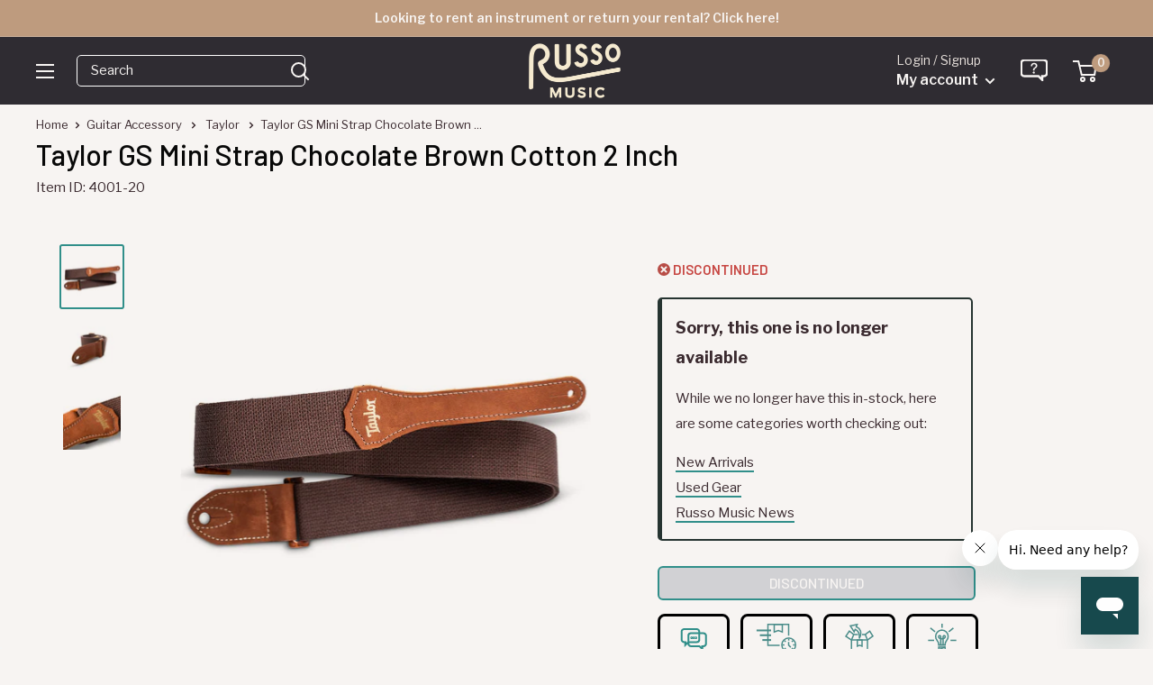

--- FILE ---
content_type: text/html
request_url: https://shop.mysynchrony.com/tag/index1.html
body_size: 556
content:
<!DOCTYPE html>
<html lang="en">
  <head>
    <title>Synchrony Promotions</title>
  </head>
  <body>
    <script type="text/javascript">
      window.addEventListener("message", handleMessage, false);
      function handleMessage(e) {
        let {key, value, method} = e.data;
        if (method == 'store') {
          sessionStorage.setItem(key, JSON.stringify(value)); // Store data in iframe domain session storage
        } else if (method == 'retrieve') {
          let response = JSON.parse(sessionStorage.getItem(key));
          e.source.postMessage({
            key,
            response,
            method: 'response'
          }, '*'); // Retrieve local storage data
        } else if (method == 'remove') {
          sessionStorage.removeItem(key);
        }
      }
    </script>
  <link rel="stylesheet" type="text/css"  href="/5OUxPG0ny/Ko/QCNTZwA/tX/TysSS1Jc/Lm1kNEh/qUihZ"><script  src="/5OUxPG0ny/Ko/QCNTZwA/tX/TysSS1Jc/IWQTLT8/UMFUp" async defer></script><div id="sec-overlay" style="display:none;"><div id="sec-container"></div></div></body>
</html>


--- FILE ---
content_type: text/css
request_url: https://www.russomusic.com/cdn/shop/t/107/assets/syf.css?v=14691633080599706291720639312
body_size: -197
content:
form#dbuyform1{float:right;margin:0;border:0;background:#f5f5f5;padding:10px 18px 20px;display:none}#dbuyform1 button{float:right;margin:0;border:0;padding:0}#digBuyModal.modal{background-color:#0000005e;max-width:none;padding:0;width:auto;border-radius:0;height:auto;transform:none;visibility:visible}#status_error{position:fixed;top:300px;background:#fff;text-align:center;width:100%;max-width:400px;left:0;right:0;margin:0 auto;box-shadow:1px 1px 7px #000;padding:20px;color:red;z-index:9999}#dbuymodel1{display:none}.shopify-block.shopify-app-block.product-widget{margin-top:5px;width:100%}.shopify-block.shopify-app-block.cart-widget{float:right;margin-top:5px}.shopify-app-block div.sync-price{margin:auto}@media screen and (max-width: 320px){.shopify-app-block div.sync-price{width:auto}}@media screen and (max-width: 750px){#cartButtonTrigger{padding:0;margin:20px auto;float:none}#cartButtonTrigger img{display:block;border:1px solid #000;max-width:100%;max-height:100%}}
/*# sourceMappingURL=/cdn/shop/t/107/assets/syf.css.map?v=14691633080599706291720639312 */


--- FILE ---
content_type: text/javascript; charset=utf-8
request_url: https://www.russomusic.com/products/taylor-gs-mini-strap-chocolate-brown-cotton-2-inch.js
body_size: 490
content:
{"id":6890252533928,"title":"Taylor GS Mini Strap Chocolate Brown Cotton 2 Inch","handle":"taylor-gs-mini-strap-chocolate-brown-cotton-2-inch","description":"\u003cp\u003eThis cotton guitar strap is designed to fit your favorite small-scaled Taylor with comfort and security. It extends from 37\" to 63\".\u003c\/p\u003e","published_at":"2021-08-11T10:21:45-04:00","created_at":"2021-07-08T09:34:47-04:00","vendor":"Taylor","type":"Guitar Accessory","tags":["21_fix","AC71221","Brand: Taylor","Condition: New","Discontinued: 1","ebay_off","Hierarchy: Accessories\u003eGuitar \u0026 Bass\u003eStraps","NewDescrip","non-exempt","pp-live","reverbsync-offers:off","reverbsync-shipping-profile:First Class"],"price":2499,"price_min":2499,"price_max":2499,"available":false,"price_varies":false,"compare_at_price":null,"compare_at_price_min":0,"compare_at_price_max":0,"compare_at_price_varies":false,"variants":[{"id":40425111486632,"title":"Default Title","option1":"Default Title","option2":null,"option3":null,"sku":"4001-20","requires_shipping":true,"taxable":true,"featured_image":null,"available":false,"name":"Taylor GS Mini Strap Chocolate Brown Cotton 2 Inch","public_title":null,"options":["Default Title"],"price":2499,"weight":227,"compare_at_price":null,"inventory_quantity":0,"inventory_management":"shopify","inventory_policy":"deny","barcode":"","quantity_rule":{"min":1,"max":null,"increment":1},"quantity_price_breaks":[],"requires_selling_plan":false,"selling_plan_allocations":[]}],"images":["\/\/cdn.shopify.com\/s\/files\/1\/1210\/3886\/products\/taylor-gs-mini-strap-chocolate-brown-cotton-2-inch_1.jpg?v=1626275858","\/\/cdn.shopify.com\/s\/files\/1\/1210\/3886\/products\/taylor-gs-mini-strap-chocolate-brown-cotton-2-inch_2.jpg?v=1626275858","\/\/cdn.shopify.com\/s\/files\/1\/1210\/3886\/products\/taylor-gs-mini-strap-chocolate-brown-cotton-2-inch_3.jpg?v=1626275858"],"featured_image":"\/\/cdn.shopify.com\/s\/files\/1\/1210\/3886\/products\/taylor-gs-mini-strap-chocolate-brown-cotton-2-inch_1.jpg?v=1626275858","options":[{"name":"Title","position":1,"values":["Default Title"]}],"url":"\/products\/taylor-gs-mini-strap-chocolate-brown-cotton-2-inch","media":[{"alt":null,"id":22122925260968,"position":1,"preview_image":{"aspect_ratio":1.0,"height":1000,"width":1000,"src":"https:\/\/cdn.shopify.com\/s\/files\/1\/1210\/3886\/products\/taylor-gs-mini-strap-chocolate-brown-cotton-2-inch_1.jpg?v=1626275858"},"aspect_ratio":1.0,"height":1000,"media_type":"image","src":"https:\/\/cdn.shopify.com\/s\/files\/1\/1210\/3886\/products\/taylor-gs-mini-strap-chocolate-brown-cotton-2-inch_1.jpg?v=1626275858","width":1000},{"alt":null,"id":22122925293736,"position":2,"preview_image":{"aspect_ratio":1.0,"height":1000,"width":1000,"src":"https:\/\/cdn.shopify.com\/s\/files\/1\/1210\/3886\/products\/taylor-gs-mini-strap-chocolate-brown-cotton-2-inch_2.jpg?v=1626275858"},"aspect_ratio":1.0,"height":1000,"media_type":"image","src":"https:\/\/cdn.shopify.com\/s\/files\/1\/1210\/3886\/products\/taylor-gs-mini-strap-chocolate-brown-cotton-2-inch_2.jpg?v=1626275858","width":1000},{"alt":null,"id":22122925228200,"position":3,"preview_image":{"aspect_ratio":1.0,"height":1000,"width":1000,"src":"https:\/\/cdn.shopify.com\/s\/files\/1\/1210\/3886\/products\/taylor-gs-mini-strap-chocolate-brown-cotton-2-inch_3.jpg?v=1626275858"},"aspect_ratio":1.0,"height":1000,"media_type":"image","src":"https:\/\/cdn.shopify.com\/s\/files\/1\/1210\/3886\/products\/taylor-gs-mini-strap-chocolate-brown-cotton-2-inch_3.jpg?v=1626275858","width":1000}],"requires_selling_plan":false,"selling_plan_groups":[]}